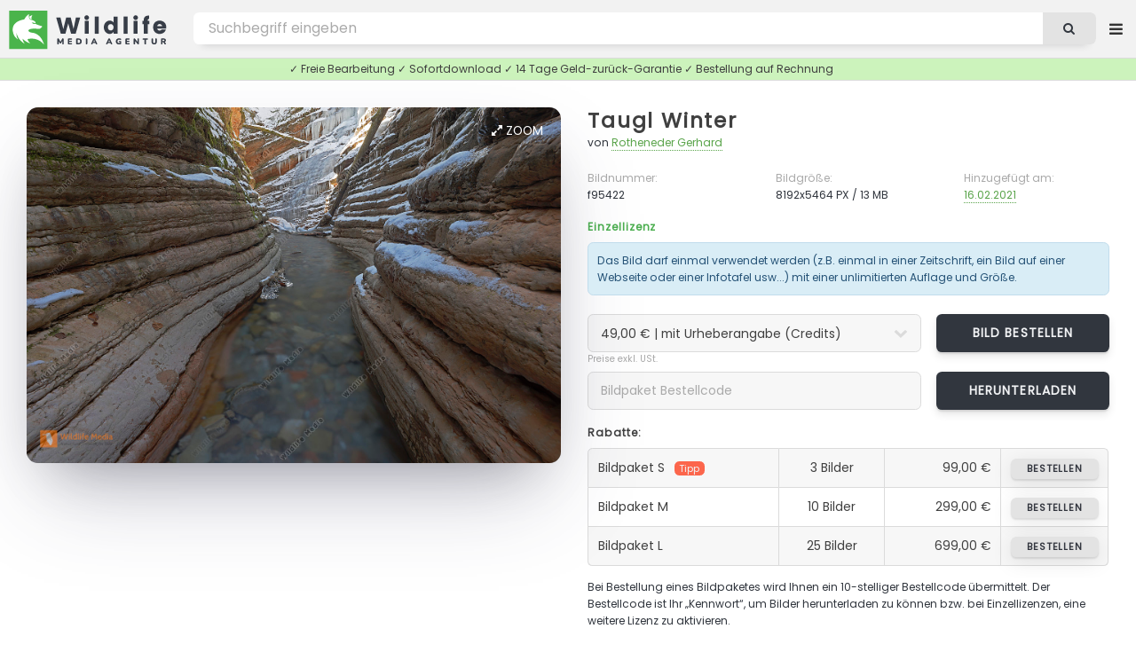

--- FILE ---
content_type: text/html; charset=UTF-8
request_url: https://wildlife-media.at/bilddetails/95422/taugl-winter
body_size: 7394
content:
<!DOCTYPE HTML>
<html lang="de">
<head>
    <meta name="csrf-token" content="2BTffU1GtgYsZh8g7pK11DrR34XHjQfEr3GAqA1C">

    <title>Taugl Winter Bild bestellen - Naturbilder bei Wildlife Media</title>
<meta name="description" content="Taugl Winter - Bild kaufen ✓ Geld-zurück-Garantie ✓ kostenloser Support. Stöbern Sie jetzt durch die große Auswahl an Taugl Winter Fotos in unserer Wildlife Media Bildagentur.">
<meta name="keywords" content="Taugl Winter, , bild von Taugl Winter, fotolizenz, natur bilder, bild bestellen, bild kaufen, foto herunterladen, bild download, natur fotos, bildagentur, fotoagentur, naturfotografie, tierfotografie, tierbilder, wildlife, naturaufnahmen, fotografie, videos, zeitraffer">
<meta name="robots" content="all">
<meta property="og:title" content="Taugl Winter Bild bestellen" />
<meta property="og:description" content="Taugl Winter - Bild kaufen ✓ Geld-zurück-Garantie ✓ kostenloser Support. Stöbern Sie jetzt durch die große Auswahl an Taugl Winter Fotos in unserer Wildlife Media Bildagentur." />
<meta property="og:url" content="https://wildlife-media.at/bilddetails/95422/taugl-winter" />
<meta property="og:type" content="images" />

<meta name="twitter:title" content="Taugl Winter Bild bestellen" />
<meta name="twitter:description" content="Taugl Winter - Bild kaufen ✓ Geld-zurück-Garantie ✓ kostenloser Support. Stöbern Sie jetzt durch die große Auswahl an Taugl Winter Fotos in unserer Wildlife Media Bildagentur." />
<script type="application/ld+json">{"@context":"https:\/\/schema.org","name":"Taugl Winter Bild bestellen","description":"Taugl Winter - Bild kaufen ✓ Geld-zurück-Garantie ✓ kostenloser Support. Stöbern Sie jetzt durch die große Auswahl an Taugl Winter Fotos in unserer Wildlife Media Bildagentur."}</script>

    <meta charset="utf-8" />
    <meta name="viewport" content="width=device-width, initial-scale=1, user-scalable=yes" />

    <link rel=”canonical” href=”https://wildlife-media.at/bilddetails/95422/taugl-winter”/>
            <meta name="robots" content="index, follow">
    
    <link rel="copyright" href="https://wildlife-media.at/impressum">

    <link rel="stylesheet" href="https://wildlife-media.at/css/main.css" />
    <link rel="stylesheet" href="https://wildlife-media.at/css/lightbox.min.css" />

    

</head>
<body class="image_page is-preload">

<!-- Wrapper -->
<div id="wrapper">

    <!-- Header -->
    <!-- Header -->
<header id="header">

    <!-- Logo -->
    <div class="logo">

                    <a href="https://wildlife-media.at"><img src="https://wildlife-media.at/img/LogoWL.svg"></a>

        
    </div>

    <nav class="nav1">
        <ul>

            <li>
                                    <a href="https://wildlife-media.at/bilder/suchen/Highlight" class="dropdown">Entdecken</a>
                                <ul>

            
                    <li><a href="https://wildlife-media.at/bilder/sortieren/neue-bilder">Neue Bilder</a></li>
                    <li><a href="https://wildlife-media.at/bilder">Themen</a></li>

                                            <li><a href="https://wildlife-media.at/bilder/suchen/Highlight">Highlights</a></li>
                        <li><a href="https://wildlife-media.at/bilder/suchen/Panorama">Panorama</a></li>
                    
                                        
                    <li><a href="https://wildlife-media.at/magazin/">Wildlife Media Magazin</a></li>

                </ul>
            </li>
            

            <li>
                <a href="https://wildlife-media.at/preisliste" class="dropdown">Preise</a>
                <ul>
                    <li><a href="https://wildlife-media.at/bilder-bestellen">Bilder bestellen</a></li>
                    <li><a href="https://wildlife-media.at/preisliste">Preisliste</a></li>
                    <li><a href="https://wildlife-media.at/sicheres-einkaufen">Sicheres Einkaufen</a></li>
                    <li><a href="https://wildlife-media.at/widerrufsbelehrung">Geld-zurück-Garantie</a></li>
                    <li><a href="https://wildlife-media.at/kontakt">Kontakt</a></li>
                </ul>
            </li>

            <li>
                <a href="https://wildlife-media.at/kontakt">Kontakt</a>
            </li>



        </ul>
    </nav>

    <!-- Search -->
    <form method="POST" action="https://wildlife-media.at/suchen" id="search_form" name="search_form">
        <input type="hidden" name="_token" value="2BTffU1GtgYsZh8g7pK11DrR34XHjQfEr3GAqA1C">        <input type="text" value="" placeholder="Bild suchen..." name="search" id="search">
        <button class="icon fa-search"></button>
    </form>

    <!-- Nav -->
        <nav class="nav2">
            <ul>

                <li>
                    <a href="https://wildlife-media.at/suchen" class="dropdown extended_search hide_element"></a>
                    <ul>
                        <li><a href="https://wildlife-media.at/suchen">Erweiterte Suche</a></li>
                    </ul>
                </li>



                
                    <li>
                        <a href="https://wildlife-media.at/anmelden" class="dropdown"><i class="icon fa-sign-in"></i> Anmelden</a>
                        <ul>
                            <li><a href="https://wildlife-media.at/registrieren">Registrieren</a></li>
                            <li><a href="https://wildlife-media.at/password/reset">Kennwort vergessen?</a></li>
                        </ul>
                    </li>

                
            </ul>
        </nav>


</header>

        
    <!-- Content -->
    
    
    
    <!-- Main -->
    <div id="main" class="image_show">
        
            <div class="row">
                <div class="col col-12 info_text_top">
                    ✓ Freie Bearbeitung ✓ Sofortdownload ✓ 14 Tage Geld-zurück-Garantie ✓ Bestellung auf Rechnung
                </div>
            </div>

            <div class="image_box">

                <section id="image_big">
               
                    <a id="zoom" data-lightbox="bigimage2" data-title="<aside><a href=&quot;https://wildlife-media.at/bilddetails/95422/taugl-winter&quot; class=&quot;button&quot;><i class=&quot;icon fa-shopping-cart&quot;></i> Bild bestellen</a></aside><a href=&quot;https://wildlife-media.at/bilddetails/95422/taugl-winter&quot;>Taugl Winter</a><footer>f95422 - von Rotheneder Gerhard - 8192x5464 PX</footer>" href="https://wildlife-media.at/bild/95422/taugl-winter.jpg"><i class="icon fa-expand"></i> Zoom</a>
                    
                    <span itemscope itemtype="http://schema.org/ImageObject"
                          class="image main">
                          <a class="big_image_new" data-lightbox="bigimage1" data-title="<aside><a href=&quot;https://wildlife-media.at/bilddetails/95422/taugl-winter&quot; class=&quot;button&quot;><i class=&quot;icon fa-shopping-cart&quot;></i> Bild bestellen</a></aside><a href=&quot;https://wildlife-media.at/bilddetails/95422/taugl-winter&quot;>Taugl Winter</a><footer>f95422 - von Rotheneder Gerhard - 8192x5464 PX</footer>" href="https://wildlife-media.at/bild/95422/taugl-winter.jpg">
                          <img itemprop="contentUrl"
                     src="https://wildlife-media.at/bild/95422/taugl-winter.jpg" alt="Taugl Winter" /></a>

                     </span>

                    <footer>
                        <ul class="actions special">

                                                            <!-- <li><a href="https://wildlife-media.at/bild/layout/95422" class="button" target="_blank"><i class="icon fa-file-image-o"></i> Vorschau</a>
                                </li>-->
                            
                            

                            
                        </ul>
                    </footer>

                </section>

                <section id="image_big_order">

                                        <h2><a href="https://wildlife-media.at/bilder/suchen/Taugl+Winter">Taugl Winter</a> </h2>

                    <p>von <a href="https://wildlife-media.at/bilder/bildautorin/rotheneder">Rotheneder Gerhard</a></p>
                
                    <div class="row">
                        <div class="col col-4 col-6-medium col-12-small">
                            <p class="detail_title">Bildnummer:</p>
                            <p class="detail_content">f95422</p>
                        </div>
                        <div class="col col-4 col-6-medium col-12-small">
                            <p class="detail_title">Bildgröße:</p>
                            <p class="detail_content">8192x5464 PX / 13 MB</p>
                        </div>
                        <div class="col col-4 col-6-medium col-12-small add_image_date">
                            <p class="detail_title">Hinzugefügt am:</p>
                            <p class="detail_content"><a href="https://wildlife-media.at/bilder/suchen/20210216">16.02.2021</a></p>
                        </div>
                    </div>

                    
                    <h6 class="color8">Einzellizenz</h6>

                    <div class="alert alert-info alert-0-margin">
                        Das Bild darf einmal verwendet werden (z.B. einmal in einer Zeitschrift, ein Bild auf einer Webseite oder einer Infotafel usw...) mit einer unlimitierten Auflage und Größe.
                    </div>

                    <form action="https://wildlife-media.at/preis-berechnen/95422" method="post" accept-charset="utf-8" id="calculate_costs" class="form" enctype="multipart/form-data">
                    <input type="hidden" name="_token" value="2BTffU1GtgYsZh8g7pK11DrR34XHjQfEr3GAqA1C">                    <div class="row">
                        <div class="col col-8 col-12-medium">
                            <select name="image_copyright" id="image_copyright" onchange="calculate_costs();return false;">
                                <option value="+">49,00 € | mit Urheberangabe (Credits)</option>
                                <option value="-">99,00 € | keine Urheberangabe erforderlich</option>
                            </select>
                        </div>
                        <div class="col col-4 col-12-medium obp">

                            <input type="hidden" id="image_use" name="image_use" value="print">
                            <input type="hidden" id="image_country" name="image_country" value="AT">
                            <input type="hidden" id="image_size" name="image_size" value="+a4">
                            <input type="hidden" id="image_quantity" name="image_quantity" value="+60000 ">

                            <a href="https://wildlife-media.at/bild/bestellen/95422" class="button">Bild bestellen</a>

                        </div>
                    </div>
                    </form>

                    <small>Preise exkl. USt.</small>

                    <form action="https://wildlife-media.at/bild/bildpakete/download/95422" method="post" accept-charset="utf-8" id="calculate_costs" class="form"
                          enctype="multipart/form-data">

                        <input type="hidden" name="_token" value="2BTffU1GtgYsZh8g7pK11DrR34XHjQfEr3GAqA1C">
                        <div class="row">
                            <div class="col col-8 col-12-medium">
                                <input required type="text" name="order_code" id="order_code" value="" placeholder="Bildpaket Bestellcode"/>
                            </div>
                            <div class="col col-4 col-12-medium obp">
                                <input type="submit" value="Herunterladen" class="button" style="width: 100%;height: 3.1em;font-size:0.8em"/>
                            </div>
                        </div>

                    </form>

                    <h6>Rabatte:</h6>

                    <div class="col col-6 col-12-medium">
                        <div class="table-wrapper">
                            <table class="alt">
                                <tbody>
                                <tr>
                                    <td class="tl">Bildpaket S<span>Tipp</span></td>
                                    <td class="align-center">3 Bilder</td>
                                    <td class="align-right">99,00 €</td>
                                    <td class="align-right tr"><a href="https://wildlife-media.at/bildpakete/bestellen/s"
                                                               class="button">bestellen</a></td>
                                </tr>
                                <tr>
                                    <td>Bildpaket M  </td>
                                    <td class="align-center">10 Bilder</td>
                                    <td class="align-right">299,00 €</td>
                                    <td class="align-right"><a href="https://wildlife-media.at/bildpakete/bestellen/m"
                                                               class="button">bestellen</a></td>
                                </tr>
                                <tr>
                                    <td class="bl">Bildpaket L </td>
                                    <td class="align-center">25 Bilder</td>
                                    <td class="align-right">699,00 €</td>
                                    <td class="align-right br"><a href="https://wildlife-media.at/bildpakete/bestellen/l"
                                                               class="button">bestellen</a></td>
                                </tr>
                                </tbody>

                            </table>
                        </div>

                    </div>
                        <p>
                        Bei Bestellung eines Bildpaketes wird Ihnen ein 10-stelliger Bestellcode übermittelt. Der Bestellcode ist Ihr „Kennwort“, um Bilder herunterladen zu können bzw. bei Einzellizenzen, eine weitere Lizenz zu aktivieren.
                        </p>

                        <h6 class="color8">Lizenzfrei</h6>

                        <p>Lizenzfrei bedeutet, dass Sie das gekaufte Bild für beliebig viele Anwendungen bzw. Projekte verwenden dürfen, ohne eine neue Lizenz kaufen zu müssen. 
                            In der <a href="https://wildlife-media.at/preisliste">Preisliste</a> finden Sie die aktuellen Tarife. Für eine Bestellung senden Sie uns bitte eine <a href="https://wildlife-media.at/kontakt?image=95422">E-Mail Anfrage</a>.
                        </p>

                        <span class="quicklinks">
                            <a href="https://wildlife-media.at/kontakt?image=95422" rel=“nofollow“><i class="icon fa-envelope"></i> Kontakt</a>
                            <a href="https://wildlife-media.at/bilder-bestellen"><i class="icon fa-info-circle"></i> FAQ</a>
                            <a href="https://wildlife-media.at/sicheres-einkaufen"><i class="icon fa-life-ring"></i> Sicheres Einkaufen</a>
                        </span>

                </section>
            </div>

            <section class="main image_content">
                <div class="inner">

                    <div class="table-wrapper">

                         <table>

                            <tbody>

                            <tr>
                                    <th>Credits:</th>
                                    <td colspan="3">
                                        Wildlife.Media/Rotheneder
                                    </td>
                                </tr>

                            <tr>
                                <th>Kategorie:</th>
                                <td >
                                    
                                                                                                                                <a href="https://wildlife-media.at/bilder/kategorie/Berge+%26+Gebirge">Berge &amp; Gebirge</a>
                                        
                                    
                                                                                    ,                                             <a href="https://wildlife-media.at/bilder/kategorie/Gew%C3%A4sser+%26+Fl%C3%BCsse">Gewässer &amp; Flüsse</a>
                                        
                                    
                                                                                    ,                                             <a href="https://wildlife-media.at/bilder/kategorie/Schnee+%26+Eis">Schnee &amp; Eis</a>
                                        
                                    
                                                                                    ,                                             <a href="https://wildlife-media.at/bilder/kategorie/Schlucht+%26+Klamm">Schlucht &amp; Klamm</a>
                                        
                                    
                                </td>
                                                                    <th>Region:</th>
                                    <td>
                                        <a href="https://wildlife-media.at/bilder/suchen/Alpen">Alpen</a>                                        , <a href="https://wildlife-media.at/bilder/suchen/Salzburg">Salzburg</a>                                                                                                                                                            </td>
                                                            </tr>

                            <tr>
                                <th>Stichwörter:</th>
                                <td colspan="3">

                                    
                                                                                                                            <a href="https://wildlife-media.at/bilder/suchen/Eiszapfen">Eiszapfen</a>
                                        
                                                                                    , <a class="sub" href="https://wildlife-media.at/bilder/suchen/Eisgebilde">Eisgebilde</a>
                                                                                                                            , <a class="sub" href="https://wildlife-media.at/bilder/suchen/Eisformationen">Eisformationen</a>
                                                                                                                            , <a class="sub" href="https://wildlife-media.at/bilder/suchen/Eisskulptur">Eisskulptur</a>
                                                                                                                                                                                                                                                                                        
                                                                                                                                                                                                        
                                    
                                        ,                                                                                     <a href="https://wildlife-media.at/bilder/suchen/Winterlandschaft">Winterlandschaft</a>
                                        
                                                                                                                                                                                                                                                                                                                                                                        
                                                                                                                                                                                                        
                                    
                                        ,                                                                                     <a href="https://wildlife-media.at/bilder/suchen/Taugl+Winter">Taugl Winter</a>
                                        
                                                                                    , <a class="sub" href="https://wildlife-media.at/bilder/suchen/Tauglbach">Tauglbach</a>
                                                                                                                            , <a class="sub" href="https://wildlife-media.at/bilder/suchen/Salzkammergut-Berge">Salzkammergut-Berge</a>
                                                                                                                            , <a class="sub" href="https://wildlife-media.at/bilder/suchen/Gebirgsbach">Gebirgsbach</a>
                                                                                                                            , <a class="sub" href="https://wildlife-media.at/bilder/suchen/Bergbach">Bergbach</a>
                                                                                                                            , <a class="sub" href="https://wildlife-media.at/bilder/suchen/Nat%C3%BCrlicher+Bachlauf">Natürlicher Bachlauf</a>
                                                                                                                            , <a class="sub" href="https://wildlife-media.at/bilder/suchen/Waldbach">Waldbach</a>
                                                                                                                                                                
                                                                                                                                                                                                        
                                    
                                </td>
                            </tr>

                            
                            </tbody>

                        </table>
                    </div>


                </div>

            </section>


    
            <!-- Bilder -->
            <section class="main" id="image_related">
                <div class="images images_small">
                    <header>
                        <h3>Ähnliche Bilder</h3>
                    </header>
                                        <article class=" ">

         <a class="detailsImages" data-lightbox="zoomImages" data-title="<aside><a href=&quot;https://wildlife-media.at/bilddetails/10044/sonnenuntergang&quot; class=&quot;button&quot;><i class=&quot;icon fa-shopping-cart&quot;></i> Bild bestellen</a></aside><a href=&quot;https://wildlife-media.at/bilddetails/10044/sonnenuntergang&quot;>Sonnenuntergang</a><footer>f10044  - 3456x2304 PX</footer>" href="https://wildlife-media.at/bild/10044/sonnenuntergang.jpg"><i class="icon fa-expand"></i>Zoom</a>

         <a class="image" href="https://wildlife-media.at/bilddetails/10044/sonnenuntergang">
                <img src="https://wildlife-media.at/img/empty.png" data-src="https://wildlife-media.at/img/thumbs/2006/06/m/f10044.jpg"
                     alt="Sonnenuntergang" class="lazy" />
            </a>
            <h3><a href="https://wildlife-media.at/bilddetails/10044/sonnenuntergang">Sonnenuntergang</a></h3>
            <ul class="meta">
                <li>f10044</li>
                                                                            </ul>
        </article>

    

    
        <article class="height ">

            <a class="detailsImages" data-lightbox="zoomImages" data-title="<aside><a href=&quot;https://wildlife-media.at/bilddetails/10059/wassermuehle&quot; class=&quot;button&quot;><i class=&quot;icon fa-shopping-cart&quot;></i> Bild bestellen</a></aside><a href=&quot;https://wildlife-media.at/bilddetails/10059/wassermuehle&quot;>Wassermühle</a><footer>f10059  - 2304x3456 PX</footer>" href="https://wildlife-media.at/bild/10059/wassermuehle.jpg"><i class="icon fa-expand"></i>Zoom</a>

            <a class="image" href="https://wildlife-media.at/bilddetails/10059/wassermuehle">
        
                <img src="https://wildlife-media.at/img/empty.png" data-src="https://wildlife-media.at/img/thumbs/2006/06/m/f10059.jpg"
                     alt="Wassermühle" class="lazy" />
            </a>
            <h3><a href="https://wildlife-media.at/bilddetails/10059/wassermuehle">Wassermühle</a></h3>
            <ul class="meta">
                <li>f10059</li>
                                                                            </ul>
        </article>

    

    
        <article class="height ">

            <a class="detailsImages" data-lightbox="zoomImages" data-title="<aside><a href=&quot;https://wildlife-media.at/bilddetails/10061/mirafall&quot; class=&quot;button&quot;><i class=&quot;icon fa-shopping-cart&quot;></i> Bild bestellen</a></aside><a href=&quot;https://wildlife-media.at/bilddetails/10061/mirafall&quot;>Mirafall</a><footer>f10061  - 2304x3456 PX</footer>" href="https://wildlife-media.at/bild/10061/mirafall.jpg"><i class="icon fa-expand"></i>Zoom</a>

            <a class="image" href="https://wildlife-media.at/bilddetails/10061/mirafall">
        
                <img src="https://wildlife-media.at/img/empty.png" data-src="https://wildlife-media.at/img/thumbs/2006/06/m/f10061.jpg"
                     alt="Mirafall" class="lazy" />
            </a>
            <h3><a href="https://wildlife-media.at/bilddetails/10061/mirafall">Mirafall</a></h3>
            <ul class="meta">
                <li>f10061</li>
                                                                            </ul>
        </article>

    

    
        <article class=" ">

         <a class="detailsImages" data-lightbox="zoomImages" data-title="<aside><a href=&quot;https://wildlife-media.at/bilddetails/10066/oetscher&quot; class=&quot;button&quot;><i class=&quot;icon fa-shopping-cart&quot;></i> Bild bestellen</a></aside><a href=&quot;https://wildlife-media.at/bilddetails/10066/oetscher&quot;>Ötscher</a><footer>f10066  - 3456x2304 PX</footer>" href="https://wildlife-media.at/bild/10066/oetscher.jpg"><i class="icon fa-expand"></i>Zoom</a>

         <a class="image" href="https://wildlife-media.at/bilddetails/10066/oetscher">
                <img src="https://wildlife-media.at/img/empty.png" data-src="https://wildlife-media.at/img/thumbs/2006/06/m/f10066.jpg"
                     alt="Ötscher" class="lazy" />
            </a>
            <h3><a href="https://wildlife-media.at/bilddetails/10066/oetscher">Ötscher</a></h3>
            <ul class="meta">
                <li>f10066</li>
                                                                            </ul>
        </article>

    

    
        <article class=" ">

         <a class="detailsImages" data-lightbox="zoomImages" data-title="<aside><a href=&quot;https://wildlife-media.at/bilddetails/10067/oetscher&quot; class=&quot;button&quot;><i class=&quot;icon fa-shopping-cart&quot;></i> Bild bestellen</a></aside><a href=&quot;https://wildlife-media.at/bilddetails/10067/oetscher&quot;>Ötscher</a><footer>f10067  - 3456x2304 PX</footer>" href="https://wildlife-media.at/bild/10067/oetscher.jpg"><i class="icon fa-expand"></i>Zoom</a>

         <a class="image" href="https://wildlife-media.at/bilddetails/10067/oetscher">
                <img src="https://wildlife-media.at/img/empty.png" data-src="https://wildlife-media.at/img/thumbs/2006/06/m/f10067.jpg"
                     alt="Ötscher" class="lazy" />
            </a>
            <h3><a href="https://wildlife-media.at/bilddetails/10067/oetscher">Ötscher</a></h3>
            <ul class="meta">
                <li>f10067</li>
                                                                            </ul>
        </article>

    

    
        <article class=" ">

         <a class="detailsImages" data-lightbox="zoomImages" data-title="<aside><a href=&quot;https://wildlife-media.at/bilddetails/10068/oetscher&quot; class=&quot;button&quot;><i class=&quot;icon fa-shopping-cart&quot;></i> Bild bestellen</a></aside><a href=&quot;https://wildlife-media.at/bilddetails/10068/oetscher&quot;>Ötscher</a><footer>f10068  - 3456x2304 PX</footer>" href="https://wildlife-media.at/bild/10068/oetscher.jpg"><i class="icon fa-expand"></i>Zoom</a>

         <a class="image" href="https://wildlife-media.at/bilddetails/10068/oetscher">
                <img src="https://wildlife-media.at/img/empty.png" data-src="https://wildlife-media.at/img/thumbs/2006/06/m/f10068.jpg"
                     alt="Ötscher" class="lazy" />
            </a>
            <h3><a href="https://wildlife-media.at/bilddetails/10068/oetscher">Ötscher</a></h3>
            <ul class="meta">
                <li>f10068</li>
                                                                            </ul>
        </article>

    

    
        <article class=" ">

         <a class="detailsImages" data-lightbox="zoomImages" data-title="<aside><a href=&quot;https://wildlife-media.at/bilddetails/10071/oetscher&quot; class=&quot;button&quot;><i class=&quot;icon fa-shopping-cart&quot;></i> Bild bestellen</a></aside><a href=&quot;https://wildlife-media.at/bilddetails/10071/oetscher&quot;>Ötscher</a><footer>f10071  - 3456x2304 PX</footer>" href="https://wildlife-media.at/bild/10071/oetscher.jpg"><i class="icon fa-expand"></i>Zoom</a>

         <a class="image" href="https://wildlife-media.at/bilddetails/10071/oetscher">
                <img src="https://wildlife-media.at/img/empty.png" data-src="https://wildlife-media.at/img/thumbs/2006/06/m/f10071.jpg"
                     alt="Ötscher" class="lazy" />
            </a>
            <h3><a href="https://wildlife-media.at/bilddetails/10071/oetscher">Ötscher</a></h3>
            <ul class="meta">
                <li>f10071</li>
                                                                            </ul>
        </article>

    

    
        <article class="height ">

            <a class="detailsImages" data-lightbox="zoomImages" data-title="<aside><a href=&quot;https://wildlife-media.at/bilddetails/10072/schleierfall&quot; class=&quot;button&quot;><i class=&quot;icon fa-shopping-cart&quot;></i> Bild bestellen</a></aside><a href=&quot;https://wildlife-media.at/bilddetails/10072/schleierfall&quot;>Schleierfall</a><footer>f10072  - 2304x3456 PX</footer>" href="https://wildlife-media.at/bild/10072/schleierfall.jpg"><i class="icon fa-expand"></i>Zoom</a>

            <a class="image" href="https://wildlife-media.at/bilddetails/10072/schleierfall">
        
                <img src="https://wildlife-media.at/img/empty.png" data-src="https://wildlife-media.at/img/thumbs/2006/06/m/f10072.jpg"
                     alt="Schleierfall" class="lazy" />
            </a>
            <h3><a href="https://wildlife-media.at/bilddetails/10072/schleierfall">Schleierfall</a></h3>
            <ul class="meta">
                <li>f10072</li>
                                                                            </ul>
        </article>

    

    
        <article class=" ">

         <a class="detailsImages" data-lightbox="zoomImages" data-title="<aside><a href=&quot;https://wildlife-media.at/bilddetails/10073/schleierfall&quot; class=&quot;button&quot;><i class=&quot;icon fa-shopping-cart&quot;></i> Bild bestellen</a></aside><a href=&quot;https://wildlife-media.at/bilddetails/10073/schleierfall&quot;>Schleierfall</a><footer>f10073  - 3456x2304 PX</footer>" href="https://wildlife-media.at/bild/10073/schleierfall.jpg"><i class="icon fa-expand"></i>Zoom</a>

         <a class="image" href="https://wildlife-media.at/bilddetails/10073/schleierfall">
                <img src="https://wildlife-media.at/img/empty.png" data-src="https://wildlife-media.at/img/thumbs/2006/06/m/f10073.jpg"
                     alt="Schleierfall" class="lazy" />
            </a>
            <h3><a href="https://wildlife-media.at/bilddetails/10073/schleierfall">Schleierfall</a></h3>
            <ul class="meta">
                <li>f10073</li>
                                                                            </ul>
        </article>

    

    
        <article class=" ">

         <a class="detailsImages" data-lightbox="zoomImages" data-title="<aside><a href=&quot;https://wildlife-media.at/bilddetails/10190/ziehbrunnen&quot; class=&quot;button&quot;><i class=&quot;icon fa-shopping-cart&quot;></i> Bild bestellen</a></aside><a href=&quot;https://wildlife-media.at/bilddetails/10190/ziehbrunnen&quot;>Ziehbrunnen</a><footer>f10190  - 3456x2304 PX</footer>" href="https://wildlife-media.at/bild/10190/ziehbrunnen.jpg"><i class="icon fa-expand"></i>Zoom</a>

         <a class="image" href="https://wildlife-media.at/bilddetails/10190/ziehbrunnen">
                <img src="https://wildlife-media.at/img/empty.png" data-src="https://wildlife-media.at/img/thumbs/2006/06/m/f10190.jpg"
                     alt="Ziehbrunnen" class="lazy" />
            </a>
            <h3><a href="https://wildlife-media.at/bilddetails/10190/ziehbrunnen">Ziehbrunnen</a></h3>
            <ul class="meta">
                <li>f10190</li>
                                                                            </ul>
        </article>

    

    
        <article class="height ">

            <a class="detailsImages" data-lightbox="zoomImages" data-title="<aside><a href=&quot;https://wildlife-media.at/bilddetails/10196/windmuehle&quot; class=&quot;button&quot;><i class=&quot;icon fa-shopping-cart&quot;></i> Bild bestellen</a></aside><a href=&quot;https://wildlife-media.at/bilddetails/10196/windmuehle&quot;>Windmühle</a><footer>f10196  - 2304x3456 PX</footer>" href="https://wildlife-media.at/bild/10196/windmuehle.jpg"><i class="icon fa-expand"></i>Zoom</a>

            <a class="image" href="https://wildlife-media.at/bilddetails/10196/windmuehle">
        
                <img src="https://wildlife-media.at/img/empty.png" data-src="https://wildlife-media.at/img/thumbs/2006/06/m/f10196.jpg"
                     alt="Windmühle" class="lazy" />
            </a>
            <h3><a href="https://wildlife-media.at/bilddetails/10196/windmuehle">Windmühle</a></h3>
            <ul class="meta">
                <li>f10196</li>
                                                                            </ul>
        </article>

    

    
        <article class=" ">

         <a class="detailsImages" data-lightbox="zoomImages" data-title="<aside><a href=&quot;https://wildlife-media.at/bilddetails/10199/windmuehle&quot; class=&quot;button&quot;><i class=&quot;icon fa-shopping-cart&quot;></i> Bild bestellen</a></aside><a href=&quot;https://wildlife-media.at/bilddetails/10199/windmuehle&quot;>Windmühle</a><footer>f10199  - 3456x2304 PX</footer>" href="https://wildlife-media.at/bild/10199/windmuehle.jpg"><i class="icon fa-expand"></i>Zoom</a>

         <a class="image" href="https://wildlife-media.at/bilddetails/10199/windmuehle">
                <img src="https://wildlife-media.at/img/empty.png" data-src="https://wildlife-media.at/img/thumbs/2006/06/m/f10199.jpg"
                     alt="Windmühle" class="lazy" />
            </a>
            <h3><a href="https://wildlife-media.at/bilddetails/10199/windmuehle">Windmühle</a></h3>
            <ul class="meta">
                <li>f10199</li>
                                                                            </ul>
        </article>

    

    
        <article class=" ">

         <a class="detailsImages" data-lightbox="zoomImages" data-title="<aside><a href=&quot;https://wildlife-media.at/bilddetails/10200/warmsee&quot; class=&quot;button&quot;><i class=&quot;icon fa-shopping-cart&quot;></i> Bild bestellen</a></aside><a href=&quot;https://wildlife-media.at/bilddetails/10200/warmsee&quot;>Warmsee</a><footer>f10200  - 3456x2304 PX</footer>" href="https://wildlife-media.at/bild/10200/warmsee.jpg"><i class="icon fa-expand"></i>Zoom</a>

         <a class="image" href="https://wildlife-media.at/bilddetails/10200/warmsee">
                <img src="https://wildlife-media.at/img/empty.png" data-src="https://wildlife-media.at/img/thumbs/2006/06/m/f10200.jpg"
                     alt="Warmsee" class="lazy" />
            </a>
            <h3><a href="https://wildlife-media.at/bilddetails/10200/warmsee">Warmsee</a></h3>
            <ul class="meta">
                <li>f10200</li>
                                                                            </ul>
        </article>

    

    
        <article class=" ">

         <a class="detailsImages" data-lightbox="zoomImages" data-title="<aside><a href=&quot;https://wildlife-media.at/bilddetails/10201/warmsee&quot; class=&quot;button&quot;><i class=&quot;icon fa-shopping-cart&quot;></i> Bild bestellen</a></aside><a href=&quot;https://wildlife-media.at/bilddetails/10201/warmsee&quot;>Warmsee</a><footer>f10201  - 3456x2304 PX</footer>" href="https://wildlife-media.at/bild/10201/warmsee.jpg"><i class="icon fa-expand"></i>Zoom</a>

         <a class="image" href="https://wildlife-media.at/bilddetails/10201/warmsee">
                <img src="https://wildlife-media.at/img/empty.png" data-src="https://wildlife-media.at/img/thumbs/2006/06/m/f10201.jpg"
                     alt="Warmsee" class="lazy" />
            </a>
            <h3><a href="https://wildlife-media.at/bilddetails/10201/warmsee">Warmsee</a></h3>
            <ul class="meta">
                <li>f10201</li>
                                                                            </ul>
        </article>

    

    
        <article class=" ">

         <a class="detailsImages" data-lightbox="zoomImages" data-title="<aside><a href=&quot;https://wildlife-media.at/bilddetails/10203/warmsee&quot; class=&quot;button&quot;><i class=&quot;icon fa-shopping-cart&quot;></i> Bild bestellen</a></aside><a href=&quot;https://wildlife-media.at/bilddetails/10203/warmsee&quot;>Warmsee</a><footer>f10203  - 3456x2304 PX</footer>" href="https://wildlife-media.at/bild/10203/warmsee.jpg"><i class="icon fa-expand"></i>Zoom</a>

         <a class="image" href="https://wildlife-media.at/bilddetails/10203/warmsee">
                <img src="https://wildlife-media.at/img/empty.png" data-src="https://wildlife-media.at/img/thumbs/2006/06/m/f10203.jpg"
                     alt="Warmsee" class="lazy" />
            </a>
            <h3><a href="https://wildlife-media.at/bilddetails/10203/warmsee">Warmsee</a></h3>
            <ul class="meta">
                <li>f10203</li>
                                                                            </ul>
        </article>

    

    
        <article class=" ">

         <a class="detailsImages" data-lightbox="zoomImages" data-title="<aside><a href=&quot;https://wildlife-media.at/bilddetails/10204/warmsee&quot; class=&quot;button&quot;><i class=&quot;icon fa-shopping-cart&quot;></i> Bild bestellen</a></aside><a href=&quot;https://wildlife-media.at/bilddetails/10204/warmsee&quot;>Warmsee</a><footer>f10204  - 3456x2304 PX</footer>" href="https://wildlife-media.at/bild/10204/warmsee.jpg"><i class="icon fa-expand"></i>Zoom</a>

         <a class="image" href="https://wildlife-media.at/bilddetails/10204/warmsee">
                <img src="https://wildlife-media.at/img/empty.png" data-src="https://wildlife-media.at/img/thumbs/2006/06/m/f10204.jpg"
                     alt="Warmsee" class="lazy" />
            </a>
            <h3><a href="https://wildlife-media.at/bilddetails/10204/warmsee">Warmsee</a></h3>
            <ul class="meta">
                <li>f10204</li>
                                                                            </ul>
        </article>

    

    
        <article class=" ">

         <a class="detailsImages" data-lightbox="zoomImages" data-title="<aside><a href=&quot;https://wildlife-media.at/bilddetails/10205/warmsee&quot; class=&quot;button&quot;><i class=&quot;icon fa-shopping-cart&quot;></i> Bild bestellen</a></aside><a href=&quot;https://wildlife-media.at/bilddetails/10205/warmsee&quot;>Warmsee</a><footer>f10205  - 3456x2304 PX</footer>" href="https://wildlife-media.at/bild/10205/warmsee.jpg"><i class="icon fa-expand"></i>Zoom</a>

         <a class="image" href="https://wildlife-media.at/bilddetails/10205/warmsee">
                <img src="https://wildlife-media.at/img/empty.png" data-src="https://wildlife-media.at/img/thumbs/2006/06/m/f10205.jpg"
                     alt="Warmsee" class="lazy" />
            </a>
            <h3><a href="https://wildlife-media.at/bilddetails/10205/warmsee">Warmsee</a></h3>
            <ul class="meta">
                <li>f10205</li>
                                                                            </ul>
        </article>

    

    
        <article class=" ">

         <a class="detailsImages" data-lightbox="zoomImages" data-title="<aside><a href=&quot;https://wildlife-media.at/bilddetails/10206/zicksee&quot; class=&quot;button&quot;><i class=&quot;icon fa-shopping-cart&quot;></i> Bild bestellen</a></aside><a href=&quot;https://wildlife-media.at/bilddetails/10206/zicksee&quot;>Zicksee</a><footer>f10206  - 3456x2304 PX</footer>" href="https://wildlife-media.at/bild/10206/zicksee.jpg"><i class="icon fa-expand"></i>Zoom</a>

         <a class="image" href="https://wildlife-media.at/bilddetails/10206/zicksee">
                <img src="https://wildlife-media.at/img/empty.png" data-src="https://wildlife-media.at/img/thumbs/2006/06/m/f10206.jpg"
                     alt="Zicksee" class="lazy" />
            </a>
            <h3><a href="https://wildlife-media.at/bilddetails/10206/zicksee">Zicksee</a></h3>
            <ul class="meta">
                <li>f10206</li>
                                                                            </ul>
        </article>

    
                </div>
            </section>
        
    </div>




    <!-- Footer -->
            <footer id="footer">

    <div class="inner">
        <section><h2>Wir freuen uns über Ihre Anfrage und Ihr Feedback!</h2>

            <p>Bitte geben Sie bei einer Preisanfrage die geplante Verwendung an.</p>

            <p><b>Ansprechpartner:</b> Wolfgang Hollaus<br><b>E-Mail:</b> <a href="mailto:wh@wildlife-media.at">wh@wildlife-media.at</a></p>

            <p>Österreich / Bezirk Melk</p>

        </section>
        <section id="contact">

            <div class="alert alert-form alert-success alert-clear alert-rounded alert-shadow" id="contact_alert-success"><h4>Herzlichen Dank für Ihre Anfrage und Ihr Interesse!</h4><p>Wir werden sie sobald wie möglich bearbeiten.</p></div>
            <div class="alert alert-form alert-error alert-clear alert-rounded alert-shadow" id="contact_alert-error">Bitte füllen Sie alle Pflichtfelder aus!</div>

            <form action="https://wildlife-media.at/kontakt" method="post" accept-charset="utf-8" class="form" id="contact_form" enctype="multipart/form-data">
                <div class="fields">

                    
                    <input type="hidden" name="_token" value="2BTffU1GtgYsZh8g7pK11DrR34XHjQfEr3GAqA1C">                    <div id="full_name_92U4gXlTQUVJsfwh_wrap" style="display:none;">
        <input name="full_name_92U4gXlTQUVJsfwh" type="text" value="" id="full_name_92U4gXlTQUVJsfwh">
        <input name="valid_from" type="text" value="eyJpdiI6Im9FVkI2MGtnTE9NUVZWcTVPVDJLRnc9PSIsInZhbHVlIjoiQTFObDMrWXlOV1psQjVSZTR2aElaZz09IiwibWFjIjoiNTY2YWUzMDg5NDNkOTY1YjZjOGEyYjMwMTI5MGUyYTAxOGFlYmM3OTE2ZmY5ZTI5NTU4NGQyZWIxNThkOTQyMSJ9">
    </div>
                    <div class="field half"><input type="text" placeholder="Vorname" name="contact_firstname" id="contact_firstname" value="" required /></div>
                    <div class="field half"><input type="text" placeholder="Nachname" name="contact_lastname" id="contact_lastname" value="" required/></div>
                    <div class="field half"><input type="email" name="contact_email" id="contact_email" placeholder="E-Mail" value="" required></div>
                    <div class="field half"><input type="text" name="contact_company" id="contact_company" placeholder="Firma" value="" ></div>

                                        <div class="field"><input type="text" placeholder="Bild" name="contact_image" id="contact_image" value="f95422 - Taugl Winter" /></div>
                    
                    <div class="field"><textarea name="contact_message" id="contact_message" rows="7" placeholder="Nachricht" required></textarea></div>
                </div>
                <div class="field">
                    <input type="checkbox" id="contact_check" name="contact_check" required><label id="contact_check_label" for="contact_check">Ich stimme der Verarbeitung meiner persönlichen Daten wie in der <a href="https://wildlife-media.at/datenschutzerklaerung" target="_blank">Datenschutzerklärung</a>
                        beschrieben zu.</label>
                </div>
                <ul class="actions">
                    <li><input type="hidden" value="https://wildlife-media.at/bilddetails/95422/taugl-winter" id="contact_url" name="contact_url"> <input type="submit" value="Nachricht absenden"></li>
                </ul>
            </form>
        </section>
    </div>


    <div class="dark">

        <div class="inner">

            <div class="row">

                <div class="col col-5 col-6-medium col-12-small">

                    <h3>Über uns</h3>
                    <p>Wildlife Media ist eine österreichische Bildagentur mit mehr als 80.000 Naturaufnahmen für Ihre kreativen Projekte.</p>

                </div>

                <div class="col col-3 col-6-medium col-12-small">

                    <ul>

                        <li>
                            <a href="https://wildlife-media.at/preisliste">
                                Preise
                            </a>
                        </li>
                        <li>
                            <a href="https://wildlife-media.at/bilder-bestellen">
                                Bilder bestellen
                            </a>
                        </li>
                        <li>
                            <a href="https://wildlife-media.at/bilder/sortieren/neue-bilder">
                                Neue Bilder
                            </a>
                        </li>
                        <li>
                            <a href="https://wildlife-media.at/suchen">
                                Bilder suchen
                            </a>
                        </li>

                    </ul>

                </div>

                <div class="col col-4 col-6-medium col-12-small">

                    <ul>

                        <li>
                            <a href="https://wildlife-media.at/sicheres-einkaufen">
                                Sicheres Einkaufen
                            </a>
                        </li>
                        <li>
                            <a href="https://wildlife-media.at/widerrufsbelehrung">
                                Geld-zurück-Garantie
                            </a>
                        </li>

                        <li>
                            <a href="https://wildlife-media.at/kontakt">
                                Kontakt
                            </a>
                        </li>
                        <li>
                            <a href="https://www.instagram.com/wildlife.media/" target="_blank">
                                Instagram
                            </a>
                        </li>


                    </ul>



                </div>


            </div>


        </div>

    </div>

    <div class="copyright">
        <div class="inner">

            <div class="row">

                <div class="col col-12 align-center">

                    Copyright © 2026, Wildlife Media

                </div>


            </div>

            
            <script type="application/ld+json">
            {
              "@context": "http://schema.org",
              "@type": "LocalBusiness",
              "name": "Wildlife Media Bildagentur",
              "logo": "https://wildlife-media.at/logo.png",
                                  "image": "https://wildlife-media.at/img/thumbs/2021/02/m/f95422.jpg",
                            "url" : "https://wildlife-media.at/",
              "telephone": "+43 (0)680 120 53 39",
              "address": "Untersiegendorf 5, A-3383 Hürm",
              "priceRange" : "23,5 € - 1.755,75 €",

              "aggregateRating": {
                "@type": "AggregateRating",
                "ratingValue": "4.9",
                "reviewCount": "2144"
              }

            }
            </script>

            <script type="application/ld+json">
            {
              "@context": "https://schema.org",
              "@type": "WebSite",
              "url": "https://wildlife-media.at/",
              "potentialAction": {
                "@type": "SearchAction",
                "target": "https://wildlife-media.at/suchen?search={search}",
                "query-input": "required name=search"
              }
            }
            </script>


            <div class="rating">
                Kundenzufriedenheit Wildlife Media Bildagentur <br>⭐⭐⭐⭐☆ 4,9/5 basierend auf 2144 Bewertungen
            </div>



                <p>Alle Rechte vorbehalten. Für die Inhalte auf dieser Webseite besteht gänzlicher Haftungsausschluss und Urheberrechtsschutz. Jede Bearbeitung, Vervielfältigung,
                Verbreitung und/oder öffentliche Wiedergabe ist ohne schriftlicher Zustimmung nicht erlaubt. </p>

            <ul>

                <li>
                    <a href="https://wildlife-media.at/impressum">
                        Impressum
                    </a>
                </li>
                <li>
                    <a href="https://wildlife-media.at/datenschutzerklaerung">
                        Datenschutzerklärung & Cookies
                    </a>
                </li>
                <li>
                    <a href="https://wildlife-media.at/widerrufsbelehrung">
                        Widerrufsbelehrung
                    </a>
                </li>
                <li>
                    <a href="https://wildlife-media.at/agb">
                        Allgemeine Geschäftsbedingungen
                    </a>
                </li>
                <li>
                    <a href="https://wildlife-media.at/odr">
                        Allgemeine Informationspflichten gemäss AStG und ODR-VO
                    </a>
                </li>

            </ul>

            <p>
                Developed with <i class="icon fa-heart"></i> by
                <a href="https://hollaus-it.at/" target="blank"><strong>HOLLAUS-IT</strong></a>
            </p>
        </div>
    </div>

</footer>
    
</div>

<!-- Scripts -->
<script src="https://wildlife-media.at/js/jquery.min.js"></script>
<script src="https://wildlife-media.at/js/jquery.dropotron.min.js"></script>
<script src="https://wildlife-media.at/js/browser.min.js"></script>
<script src="https://wildlife-media.at/js/breakpoints.min.js"></script>
<script src="https://wildlife-media.at/js/util.js"></script>
<script src="https://wildlife-media.at/js/yall.min.js"></script>


<script src="https://wildlife-media.at/js/lightbox.min.js"></script>
<script src="https://wildlife-media.at/js/main.js"></script>

</body>
</html>


--- FILE ---
content_type: text/css
request_url: https://wildlife-media.at/css/lightbox.min.css
body_size: 1078
content:
.lb-loader,
.lightbox {
    text-align: center;
    line-height: 0;
    position: absolute;
    left: 0
}

body.lb-disable-scrolling {
    overflow: hidden
}

.lightboxOverlay {
    position: absolute;
    top: 0;
    left: 0;
    z-index: 10001;
    background-color: #fff;
    display: none
}

.lightbox {
    width: 100%;
    z-index: 10001;
    font-weight: 400;
    outline: 0
}

.lightbox .lb-image {
    display: block;
    height: auto;
    max-width: inherit;
    max-height: none;
    box-shadow: rgb(50 50 93 / 25%) 0px 50px 100px -20px, rgb(0 0 0 / 30%) 0px 30px 60px -30px, rgb(10 37 64 / 35%) 0px -2px 6px 0px inset;
    border-radius: 0.8rem;
}

.lightbox a img {
    border: none
}

.lb-outerContainer {
    position: relative;
    width: 250px;
    height: 250px;
    margin: 0 auto;
    border-radius: 4px;
    background-color: #fff
}

.lb-outerContainer:after {
    content: "";
    display: table;
    clear: both
}

.lb-loader {
    top: 43%;
    height: 25%;
    width: 100%
}

.lb-cancel {
    display: block;
    width: 32px;
    height: 32px;
    margin: 0 auto;
    background: url(../img/loading.gif) no-repeat
}

.lb-nav {
    position: absolute;
    top: 0;
    left: 0;
    height: 100%;
    width: 100%;
    z-index: 10
}

.lb-container>.nav {
    left: 0
}

.lb-nav a {
    outline: 0;
    background-image: url([data-uri])
}

.lb-next,
.lb-prev {
    height: 100%;
    cursor: pointer;
    display: block
}

.lb-nav a.lb-prev {
    width: 34%;
    left: 0;
    float: left;
    background: url(../img/prev.png) left 48% no-repeat;
    filter: alpha(Opacity=0);
    opacity: 0;
    -webkit-transition: opacity .6s;
    -moz-transition: opacity .6s;
    -o-transition: opacity .6s;
    transition: opacity .6s
}

.lb-nav a.lb-prev:hover {
    filter: alpha(Opacity=100);
    opacity: 1
}

.lb-nav a.lb-next {
    width: 64%;
    right: 0;
    float: right;
    background: url(../img/next.png) right 48% no-repeat;
    filter: alpha(Opacity=0);
    opacity: 0;
    -webkit-transition: opacity .6s;
    -moz-transition: opacity .6s;
    -o-transition: opacity .6s;
    transition: opacity .6s
}

.lb-nav a.lb-next:hover {
    filter: alpha(Opacity=100);
    opacity: 1
}

.lb-dataContainer {
    margin: 0 auto;
    padding-top: 8px;
    width: 100%;
}

.lb-dataContainer:after {
    content: "";
    display: table;
    clear: both
}

.lb-data {
   
}

.lb-data .lb-details {
    width: 100%;
    float: left;
    text-align: left;
    line-height: 1.1em
}

.lb-data .lb-caption {
     font-weight: 700;
    line-height: 1em
}

.lb-data .lb-caption aside {
    float: right;
}
.lb-data .lb-caption aside .button {
    height: 2.8em;
    line-height: 2.8em;
    padding: 0 1em;
    color:#fff!important;
}
.lb-data .lb-caption aside .button i {
    margin-right:0.4em
}

.lb-data .lb-caption footer {
    font-size: 0.7em;
}



.lb-data .lb-caption a {
    color: #5ba54c;
    border-bottom:none;
}

.lb-data .lb-number {
    display: block;
    clear: left;
    padding-bottom: 1em;
    font-size: 12px;
    color: #999;
    margin-top: -5px;
}

.lb-data .lb-close {
    display: block;
    float: right;
    width: 50px;
    height: 50px;
    background: url(../img/close.png) center center no-repeat;
    text-align: right;
    outline: 0;
    background-color: #31353e;
    border-radius: 10px;
    padding: 10px;
    box-shadow: rgb(50 50 93 / 25%) 0px 50px 100px -20px, rgb(0 0 0 / 30%) 0px 30px 60px -30px, rgb(10 37 64 / 35%) 0px -2px 6px 0px inset;
}

.lb-data .lb-close:hover {
    cursor: pointer;
    background-color: #5ba54c;
}

.lb-data .lb-closeContainer {
    position: fixed;
    top: 10px;
    right: 10px;
    z-index: 10003;
}
